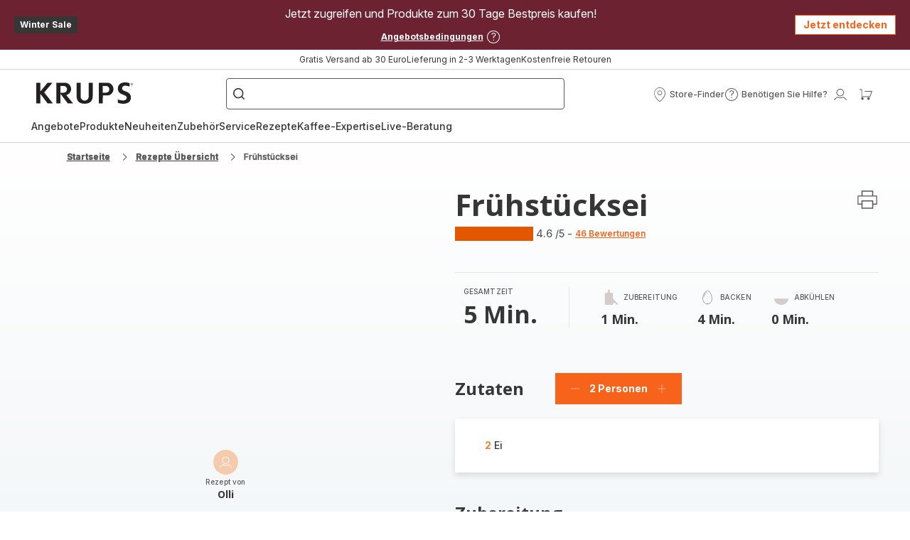

--- FILE ---
content_type: image/svg+xml; charset=utf-8
request_url: https://twicpics.krups.de/https://sebplatform.api.groupe-seb.com/statics/6e3c2ffe-6e55-4625-98b0-b8a85ab744d8.jpg?w=1920&fit=scale&twic=v1/output=preview
body_size: 2317
content:
<svg xmlns="http://www.w3.org/2000/svg" width="567" height="567"><filter id="f" color-interpolation-filters="sRGB"><feGaussianBlur stdDeviation="22.68"/><feComponentTransfer><feFuncA type="table" tableValues="1 1"/></feComponentTransfer></filter><image xmlns:f="http://www.w3.org/1999/xlink" preserveAspectRatio="none" width="567" height="567" filter="url(#f)" f:href="[data-uri]"/></svg>

--- FILE ---
content_type: image/svg+xml; charset=utf-8
request_url: https://twicpics.krups.de/https://sebplatform.api.groupe-seb.com/statics/70aca075-5895-41e9-ad1c-c30efebbc682.jpg?w=1920&fit=scale&twic=v1/output=preview
body_size: 2612
content:
<svg xmlns="http://www.w3.org/2000/svg" width="1440" height="1920"><filter id="f" color-interpolation-filters="sRGB"><feGaussianBlur stdDeviation="66.51075"/><feComponentTransfer><feFuncA type="table" tableValues="1 1"/></feComponentTransfer></filter><image xmlns:f="http://www.w3.org/1999/xlink" preserveAspectRatio="none" width="1440" height="1920" filter="url(#f)" f:href="[data-uri]"/></svg>

--- FILE ---
content_type: image/svg+xml; charset=utf-8
request_url: https://twicpics.krups.de/https://sebplatform.api.groupe-seb.com/statics/4e610d32-da9c-438c-a37e-62c3ce898af1.jpg?w=1920&fit=scale&twic=v1/output=preview
body_size: 2519
content:
<svg xmlns="http://www.w3.org/2000/svg" width="1920" height="2560"><filter id="f" color-interpolation-filters="sRGB"><feGaussianBlur stdDeviation="88.681007"/><feComponentTransfer><feFuncA type="table" tableValues="1 1"/></feComponentTransfer></filter><image xmlns:f="http://www.w3.org/1999/xlink" preserveAspectRatio="none" width="1920" height="2560" filter="url(#f)" f:href="[data-uri]"/></svg>

--- FILE ---
content_type: image/svg+xml; charset=utf-8
request_url: https://twicpics.krups.de/https://sebplatform.api.groupe-seb.com/statics/e6d74d83-2bd1-416d-b792-254baf0549d9.jpg?w=1920&fit=scale&twic=v1/output=preview
body_size: 2581
content:
<svg xmlns="http://www.w3.org/2000/svg" width="1920" height="2560"><filter id="f" color-interpolation-filters="sRGB"><feGaussianBlur stdDeviation="88.681007"/><feComponentTransfer><feFuncA type="table" tableValues="1 1"/></feComponentTransfer></filter><image xmlns:f="http://www.w3.org/1999/xlink" preserveAspectRatio="none" width="1920" height="2560" filter="url(#f)" f:href="[data-uri]"/></svg>

--- FILE ---
content_type: image/svg+xml; charset=utf-8
request_url: https://twicpics.krups.de/https://sebplatform.api.groupe-seb.com/statics/921bf230-f634-4588-9278-d3d2808e0490.jpg?w=1920&fit=scale&twic=v1/output=preview
body_size: 2606
content:
<svg xmlns="http://www.w3.org/2000/svg" width="1920" height="2560"><filter id="f" color-interpolation-filters="sRGB"><feGaussianBlur stdDeviation="88.681007"/><feComponentTransfer><feFuncA type="table" tableValues="1 1"/></feComponentTransfer></filter><image xmlns:f="http://www.w3.org/1999/xlink" preserveAspectRatio="none" width="1920" height="2560" filter="url(#f)" f:href="[data-uri]"/></svg>